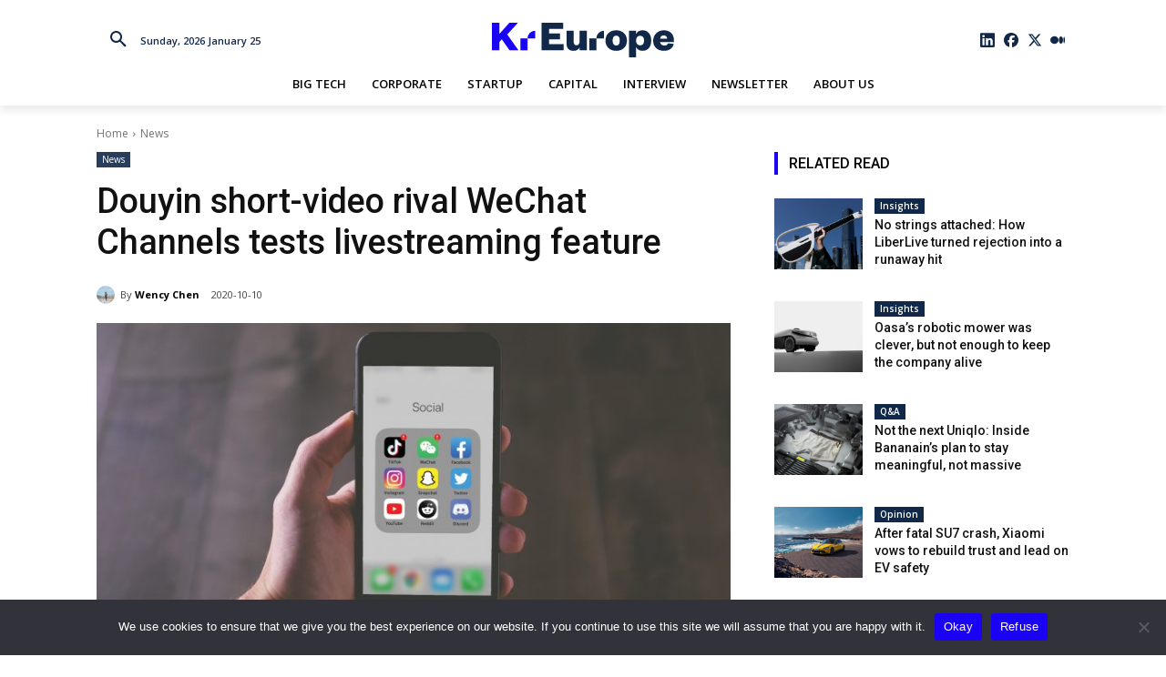

--- FILE ---
content_type: text/html; charset=UTF-8
request_url: https://www.kr-europe.com/wp-admin/admin-ajax.php?td_theme_name=Newspaper&v=12.6.5
body_size: 33
content:
{"99353":337}